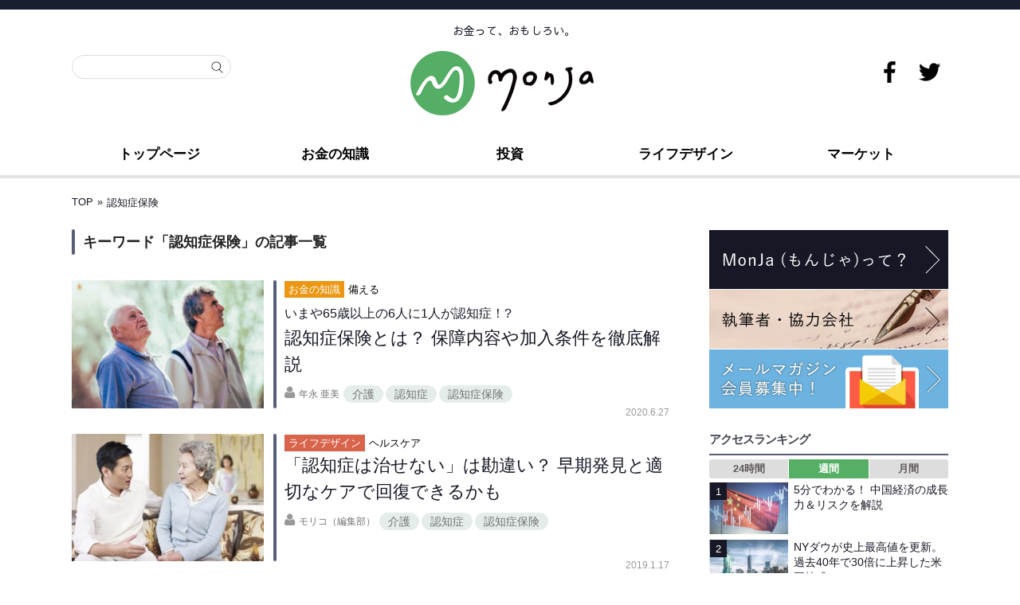

--- FILE ---
content_type: text/html; charset=UTF-8
request_url: https://mon-ja.net/tag/%E8%AA%8D%E7%9F%A5%E7%97%87%E4%BF%9D%E9%99%BA/
body_size: 67463
content:
<!DOCTYPE html>
<!--[if lt IE 7 ]>	<html dir="ltr" lang="ja" prefix="og: https://ogp.me/ns#" class="no-js ie6"> <![endif]-->
<!--[if IE 7 ]>		<html dir="ltr" lang="ja" prefix="og: https://ogp.me/ns#" class="no-js ie7"> <![endif]-->
<!--[if IE 8 ]>		<html dir="ltr" lang="ja" prefix="og: https://ogp.me/ns#" class="no-js ie8"> <![endif]-->
<!--[if IE 9 ]>		<html dir="ltr" lang="ja" prefix="og: https://ogp.me/ns#" class="no-js ie9"> <![endif]-->
<!--[if (gt IE 9)|!(IE)]><!-->
<html dir="ltr" lang="ja" prefix="og: https://ogp.me/ns#" class="no-js"> <!--<![endif]-->
<head>
<script data-ad-client="ca-pub-3615837407786942" async data-type="lazy" data-src="https://pagead2.googlesyndication.com/pagead/js/adsbygoogle.js"></script>
<style>
#main-navigation .sf-menu ul.sub-menu{display: none}
</style>
<style>
#main-navigation .sf-menu ul.sub-menu{
    display: none;
}.sf-menu a span.menu-decsription{font-size:0.55em !important;font-weight:600;color:#fff}#main-navigation li.tn_cat_color_4.current-menu-item a span.menu-decsription{color:#161825}#top-navigation .sf-menu a span.menu-decsription{opacity:.7}#main-navigation .sf-menu a span.menu-decsription{display:inline;color:#333;opacity:.8}#main-navigation .sf-menu li:hover a span.menu-decsription{color:#161825}.sf-menu .current_page_item a span.menu-decsription,.sf-menu .current_menu_item a span.menu-decsription,.sf-menu .current-menu-item a span.menu-decsription{color:#fff}.sf-menu li li.no_desc a{height:auto !important;text-align:left}.sf-menu li li:last-child,.sf-menu li li li:last-child{border-bottom:0 none !important}.sf-menu a.sf-with-ul{min-width:1px}ul .sf-sub-indicator{top:1em}ul ul .sf-sub-indicator{top:1em !important}a > .sf-sub-indicator{top:1em;background-position:0 -100px}a:focus > .sf-sub-indicator,a:hover > .sf-sub-indicator,a:active > .sf-sub-indicator,li:hover > a > .sf-sub-indicator,li.sfHover > a > .sf-sub-indicator{background-position:-10px -100px}.sf-menu ul .sf-sub-indicator{background-position:-10px 0}#main-navigation .sf-menu ul .sf-sub-indicator{background-position:-10px 0}.sf-menu ul a > .sf-sub-indicator{background-position:0 0}.sf-menu ul a:focus > .sf-sub-indicator,.sf-menu ul a:hover > .sf-sub-indicator,.sf-menu ul a:active > .sf-sub-indicator,.sf-menu ul li:hover > a > .sf-sub-indicator,.sf-menu ul li.sfHover > a > .sf-sub-indicator{background-position:-10px 0}.top-nav .sf-arrows .sf-with-ul:after{content:'';position:absolute;top:50%;right:1em;margin-top:-2px;height:0;width:0;border:5px solid transparent;border-top-color:#dFeEFF;border-top-color:rgba(255,255,255,.5)}.top-nav .sf-arrows li.have_desc .sf-with-ul:after{margin-top:-8px}.top-nav .sf-arrows > li > .sf-with-ul:focus:after,.top-nav .sf-arrows > li:hover > .sf-with-ul:after,.top-nav .sf-arrows > .sfHover > .sf-with-ul:after{border-top-color:white}.top-nav .sf-arrows ul .sf-with-ul:after{margin-top:-5px;margin-right:-3px;border-color:transparent;border-left-color:#dFeEFF;border-left-color:rgba(255,255,255,.5)}.top-nav .sf-arrows ul li > .sf-with-ul:focus:after,.top-nav .sf-arrows ul li:hover > .sf-with-ul:after,.top-nav .sf-arrows ul .sfHover > .sf-with-ul:after{border-left-color:white}.main-nav .sf-arrows li.have_desc .sf-with-ul:after{margin-top:-8px}.main-nav .sf-arrows > li > .sf-with-ul:focus:after,.main-nav .sf-arrows > li:hover > .sf-with-ul:after,.main-nav .sf-arrows > .sfHover > .sf-with-ul:after{border-top-color:white}.main-nav .sf-arrows ul .sf-with-ul:after{margin-top:-5px;margin-right:-3px;border-color:transparent;border-left-color:#dFeEFF;border-left-color:rgba(255,255,255,.5)}.main-nav .sf-arrows ul li > .sf-with-ul:focus:after,.main-nav .sf-arrows ul li:hover > .sf-with-ul:after,.main-nav .sf-arrows ul .sfHover > .sf-with-ul:after{border-left-color:white}
</style>
<script>
$(function() {
    $('.sub-menu').hide();
    $(window).on('load', function() {
        $('.sub-menu').fadeIn(2000);
    });
});
</script>
<meta charset="UTF-8" />
<meta name="viewport" content="width=device-width,initial-scale=1.0,minimum-scale=1.0">
<meta name="HandheldFriendly" content="true">
<link rel="pingback" href="https://mon-ja.net/xmlrpc.php" />
<title>認知症保険 - MonJa〈もんじゃ〉お金と暮らしの情報サイト</title>


		<!-- All in One SEO 4.8.1.1 - aioseo.com -->
	<meta name="robots" content="max-snippet:-1, max-image-preview:large, max-video-preview:-1" />
	<link rel="canonical" href="https://mon-ja.net/tag/%e8%aa%8d%e7%9f%a5%e7%97%87%e4%bf%9d%e9%99%ba/" />
	<meta name="generator" content="All in One SEO (AIOSEO) 4.8.1.1" />

		<!-- Google tag (gtag.js) -->
<script async src="https://www.googletagmanager.com/gtag/js?id=G-TBQ3YEPR1Y"></script>
<script>
  window.dataLayer = window.dataLayer || [];
  function gtag(){dataLayer.push(arguments);}
  gtag('js', new Date());

  gtag('config', 'G-TBQ3YEPR1Y');
</script>
		<!-- All in One SEO -->

<link rel='dns-prefetch' href='//stats.wp.com' />
<link rel='dns-prefetch' href='//fonts.googleapis.com' />
<link rel="alternate" type="application/rss+xml" title="MonJa〈もんじゃ〉お金と暮らしの情報サイト &raquo; フィード" href="https://mon-ja.net/feed/" />
<link rel="alternate" type="application/rss+xml" title="MonJa〈もんじゃ〉お金と暮らしの情報サイト &raquo; コメントフィード" href="https://mon-ja.net/comments/feed/" />
<link rel="alternate" type="application/rss+xml" title="MonJa〈もんじゃ〉お金と暮らしの情報サイト &raquo; 認知症保険 タグのフィード" href="https://mon-ja.net/tag/%e8%aa%8d%e7%9f%a5%e7%97%87%e4%bf%9d%e9%99%ba/feed/" />
<script type="text/javascript">
/* <![CDATA[ */
window._wpemojiSettings = {"baseUrl":"https:\/\/s.w.org\/images\/core\/emoji\/14.0.0\/72x72\/","ext":".png","svgUrl":"https:\/\/s.w.org\/images\/core\/emoji\/14.0.0\/svg\/","svgExt":".svg","source":{"concatemoji":"https:\/\/mon-ja.net\/wp-includes\/js\/wp-emoji-release.min.js?ver=6.4.7"}};
/*! This file is auto-generated */
!function(i,n){var o,s,e;function c(e){try{var t={supportTests:e,timestamp:(new Date).valueOf()};sessionStorage.setItem(o,JSON.stringify(t))}catch(e){}}function p(e,t,n){e.clearRect(0,0,e.canvas.width,e.canvas.height),e.fillText(t,0,0);var t=new Uint32Array(e.getImageData(0,0,e.canvas.width,e.canvas.height).data),r=(e.clearRect(0,0,e.canvas.width,e.canvas.height),e.fillText(n,0,0),new Uint32Array(e.getImageData(0,0,e.canvas.width,e.canvas.height).data));return t.every(function(e,t){return e===r[t]})}function u(e,t,n){switch(t){case"flag":return n(e,"\ud83c\udff3\ufe0f\u200d\u26a7\ufe0f","\ud83c\udff3\ufe0f\u200b\u26a7\ufe0f")?!1:!n(e,"\ud83c\uddfa\ud83c\uddf3","\ud83c\uddfa\u200b\ud83c\uddf3")&&!n(e,"\ud83c\udff4\udb40\udc67\udb40\udc62\udb40\udc65\udb40\udc6e\udb40\udc67\udb40\udc7f","\ud83c\udff4\u200b\udb40\udc67\u200b\udb40\udc62\u200b\udb40\udc65\u200b\udb40\udc6e\u200b\udb40\udc67\u200b\udb40\udc7f");case"emoji":return!n(e,"\ud83e\udef1\ud83c\udffb\u200d\ud83e\udef2\ud83c\udfff","\ud83e\udef1\ud83c\udffb\u200b\ud83e\udef2\ud83c\udfff")}return!1}function f(e,t,n){var r="undefined"!=typeof WorkerGlobalScope&&self instanceof WorkerGlobalScope?new OffscreenCanvas(300,150):i.createElement("canvas"),a=r.getContext("2d",{willReadFrequently:!0}),o=(a.textBaseline="top",a.font="600 32px Arial",{});return e.forEach(function(e){o[e]=t(a,e,n)}),o}function t(e){var t=i.createElement("script");t.src=e,t.defer=!0,i.head.appendChild(t)}"undefined"!=typeof Promise&&(o="wpEmojiSettingsSupports",s=["flag","emoji"],n.supports={everything:!0,everythingExceptFlag:!0},e=new Promise(function(e){i.addEventListener("DOMContentLoaded",e,{once:!0})}),new Promise(function(t){var n=function(){try{var e=JSON.parse(sessionStorage.getItem(o));if("object"==typeof e&&"number"==typeof e.timestamp&&(new Date).valueOf()<e.timestamp+604800&&"object"==typeof e.supportTests)return e.supportTests}catch(e){}return null}();if(!n){if("undefined"!=typeof Worker&&"undefined"!=typeof OffscreenCanvas&&"undefined"!=typeof URL&&URL.createObjectURL&&"undefined"!=typeof Blob)try{var e="postMessage("+f.toString()+"("+[JSON.stringify(s),u.toString(),p.toString()].join(",")+"));",r=new Blob([e],{type:"text/javascript"}),a=new Worker(URL.createObjectURL(r),{name:"wpTestEmojiSupports"});return void(a.onmessage=function(e){c(n=e.data),a.terminate(),t(n)})}catch(e){}c(n=f(s,u,p))}t(n)}).then(function(e){for(var t in e)n.supports[t]=e[t],n.supports.everything=n.supports.everything&&n.supports[t],"flag"!==t&&(n.supports.everythingExceptFlag=n.supports.everythingExceptFlag&&n.supports[t]);n.supports.everythingExceptFlag=n.supports.everythingExceptFlag&&!n.supports.flag,n.DOMReady=!1,n.readyCallback=function(){n.DOMReady=!0}}).then(function(){return e}).then(function(){var e;n.supports.everything||(n.readyCallback(),(e=n.source||{}).concatemoji?t(e.concatemoji):e.wpemoji&&e.twemoji&&(t(e.twemoji),t(e.wpemoji)))}))}((window,document),window._wpemojiSettings);
/* ]]> */
</script>
<!-- mon-ja.net is managing ads with Advanced Ads --><script id="advads-ready">
			window.advanced_ads_ready=function(e,a){a=a||"complete";var d=function(e){return"interactive"===a?"loading"!==e:"complete"===e};d(document.readyState)?e():document.addEventListener("readystatechange",(function(a){d(a.target.readyState)&&e()}),{once:"interactive"===a})},window.advanced_ads_ready_queue=window.advanced_ads_ready_queue||[];		</script>
		<style id='wp-emoji-styles-inline-css' type='text/css'>

	img.wp-smiley, img.emoji {
		display: inline !important;
		border: none !important;
		box-shadow: none !important;
		height: 1em !important;
		width: 1em !important;
		margin: 0 0.07em !important;
		vertical-align: -0.1em !important;
		background: none !important;
		padding: 0 !important;
	}
</style>
<link rel='stylesheet' id='contact-form-7-css' href='https://mon-ja.net/wp-content/plugins/contact-form-7/includes/css/styles.css?ver=5.8.6' type='text/css' media='all' />
<link rel='stylesheet' id='ppress-frontend-css' href='https://mon-ja.net/wp-content/plugins/wp-user-avatar/assets/css/frontend.min.css?ver=4.14.2' type='text/css' media='all' />
<link rel='stylesheet' id='ppress-flatpickr-css' href='https://mon-ja.net/wp-content/plugins/wp-user-avatar/assets/flatpickr/flatpickr.min.css?ver=4.14.2' type='text/css' media='all' />
<link rel='stylesheet' id='ppress-select2-css' href='https://mon-ja.net/wp-content/plugins/wp-user-avatar/assets/select2/select2.min.css?ver=6.4.7' type='text/css' media='all' />
<link rel='stylesheet' id='default_gwf-css' href='//fonts.googleapis.com/css?family=Open+Sans%3A400%2C400italic%2C600%2C600italic%2C700%2C700italic%2C300%2C300italic&#038;ver=6.4.7' type='text/css' media='all' />
<link rel='stylesheet' id='parent-style-css' href='https://mon-ja.net/wp-content/themes/mesocolumn/style.min.css?202012&#038;ver=6.4.7' type='text/css' media='all' />
<link rel='stylesheet' id='style-responsive-css' href='https://mon-ja.net/wp-content/themes/mesocolumn/responsive.min.css?202012&#038;ver=6.4.7' type='text/css' media='all' />
<link rel='stylesheet' id='superfish-css' href='https://mon-ja.net/wp-content/themes/mesocolumn/superfish.css?ver=6.4.7' type='text/css' media='all' />
<link rel='stylesheet' id='font-awesome-cdn-css' href='https://mon-ja.net/wp-content/themes/mesocolumn/lib/scripts/font-awesome/css/font-awesome.css?ver=6.4.7' type='text/css' media='all' />
<link rel='stylesheet' id='wp-featherlight-css' href='https://mon-ja.net/wp-content/plugins/wp-featherlight/css/wp-featherlight.min.css?ver=1.3.4' type='text/css' media='all' />
<link rel='stylesheet' id='jetpack_css-css' href='https://mon-ja.net/wp-content/plugins/jetpack/css/jetpack.css?ver=12.6.2' type='text/css' media='all' />
<link rel="https://api.w.org/" href="https://mon-ja.net/wp-json/" /><link rel="alternate" type="application/json" href="https://mon-ja.net/wp-json/wp/v2/tags/127" /><link rel="EditURI" type="application/rsd+xml" title="RSD" href="https://mon-ja.net/xmlrpc.php?rsd" />
<meta name="generator" content="WordPress 6.4.7" />


<!-- This site is optimized with the Schema plugin v1.7.9.6 - https://schema.press -->
<script type="application/ld+json">[{"@context":"http:\/\/schema.org\/","@type":"WPHeader","url":"","headline":"タグ: 認知症保険","description":""},{"@context":"http:\/\/schema.org\/","@type":"WPFooter","url":"","headline":"タグ: 認知症保険","description":""}]</script>



<!-- This site is optimized with the Schema plugin v1.7.9.6 - https://schema.press -->
<script type="application/ld+json">{"@context":"https:\/\/schema.org\/","@type":"CollectionPage","headline":"認知症保険 Tag","description":"","url":"https:\/\/mon-ja.net\/tag\/%e4%bb%8b%e8%ad%b7\/","sameAs":[],"hasPart":[{"@context":"https:\/\/schema.org\/","@type":"BlogPosting","mainEntityOfPage":{"@type":"WebPage","@id":"https:\/\/mon-ja.net\/200627-01_dementia-nursing-insurance\/"},"url":"https:\/\/mon-ja.net\/200627-01_dementia-nursing-insurance\/","headline":"認知症保険とは？ 保障内容や加入条件を徹底解説","datePublished":"2020-06-27T07:00:00+09:00","dateModified":"2020-06-26T14:41:45+09:00","publisher":{"@type":"Organization","@id":"https:\/\/mon-ja.net\/#organization","name":"株式会社エディト","logo":{"@type":"ImageObject","url":"https:\/\/mon-ja.net\/assets\/img\/2019\/11\/monja-logo2019.png","width":600,"height":60}},"image":{"@type":"ImageObject","url":"https:\/\/mon-ja.net\/assets\/img\/2020\/06\/dementia-nursing-insurance.jpg","width":759,"height":506},"articleSection":"お金の知識","keywords":"介護, 認知症, 認知症保険","description":"高齢化の進む日本では、認知症になる人も徐々に増えてきています。認知症は、根治できないタイプのものも","author":{"@type":"Person","name":"年永 亜美","url":"https:\/\/mon-ja.net\/author\/toshinaga\/","description":"エート文語制作 ライター\r\nIT会社プログラマー、不動産会社事務を経て保険代理店へ入社。WEBコンテンツ担当部署で主に生命保険の解説や紹介、健康情報に関するコンテンツの執筆を行った。2019年10月よりライターとして独立、様々な分野の記事を制作している。","image":{"@type":"ImageObject","url":"https:\/\/mon-ja.net\/assets\/img\/2022\/03\/ami-toshinaga.jpg","height":96,"width":96}}},{"@context":"https:\/\/schema.org\/","@type":"BlogPosting","mainEntityOfPage":{"@type":"WebPage","@id":"https:\/\/mon-ja.net\/190117-01_dementia-nursing\/"},"url":"https:\/\/mon-ja.net\/190117-01_dementia-nursing\/","headline":"「認知症は治せない」は勘違い？ 早期発見と適切なケアで回復できるかも","datePublished":"2019-01-17T10:41:17+09:00","dateModified":"2019-10-21T21:28:12+09:00","publisher":{"@type":"Organization","@id":"https:\/\/mon-ja.net\/#organization","name":"株式会社エディト","logo":{"@type":"ImageObject","url":"https:\/\/mon-ja.net\/assets\/img\/2019\/11\/monja-logo2019.png","width":600,"height":60}},"image":{"@type":"ImageObject","url":"https:\/\/mon-ja.net\/assets\/img\/2019\/01\/E0020.jpg","width":720,"height":480},"articleSection":"ヘルスケア","keywords":"介護, 認知症, 認知症保険","description":"「認知症予備軍」には回復のチャンスあり ～60代母と40代息子の会話～ たけし「冷蔵庫に空いてない","author":{"@type":"Person","name":"モリコ（編集部）","url":"https:\/\/mon-ja.net\/author\/moriko\/","description":"「クレヨンしんちゃん」でおなじみの春日部に住む30代。マネー誌、ビジネス誌の広告制作を多く手掛ける。金融商品を開発したり運用したりする人たちの話を直接聞けるのが、この仕事の良いところ。自身の投資歴は浅いが、「これはいい！」と思うものはやっていきたい。夢は、息子と一緒に草サッカーをして妻に応援してもらうこと。","image":{"@type":"ImageObject","url":"https:\/\/mon-ja.net\/assets\/img\/2019\/02\/moriko.png","height":96,"width":96}}}]}</script>

	<style>img#wpstats{display:none}</style>
		            <style id="wpp-loading-animation-styles">@-webkit-keyframes bgslide{from{background-position-x:0}to{background-position-x:-200%}}@keyframes bgslide{from{background-position-x:0}to{background-position-x:-200%}}.wpp-widget-placeholder,.wpp-widget-block-placeholder,.wpp-shortcode-placeholder{margin:0 auto;width:60px;height:3px;background:#dd3737;background:linear-gradient(90deg,#dd3737 0%,#571313 10%,#dd3737 100%);background-size:200% auto;border-radius:3px;-webkit-animation:bgslide 1s infinite linear;animation:bgslide 1s infinite linear}</style>
            <style type="text/css" media="all">
#main-navigation li.tn_cat_color_4 a { #000000;}#main-navigation ul.sf-menu li.tn_cat_color_4:hover {}#main-navigation li.tn_cat_color_4.current-menu-item a {}#main-navigation li.tn_cat_color_4.current-menu-item a span.menu-decsription {}ul.sub_tn_cat_color_4 li a {color: #000000;}#main-navigation .sf-menu li a:hover {}aside.home-feat-cat h4.homefeattitle.feat_tn_cat_color_4 {border-bottom: 5px solid #000000;}#custom .archive_tn_cat_color_4 h1.post-title a,#custom .archive_tn_cat_color_4 h2.post-title a {color: #000000 !important;}aside.home-feat-cat.post_tn_cat_color_4 .widget a, aside.home-feat-cat.post_tn_cat_color_4 article a {color: #000000;}#custom #post-entry.archive_tn_cat_color_4 article .post-meta a:hover {color: #000000 !important;}#main-navigation .sf-menu li.tn_cat_color_4 ul  {background-image: none;}#main-navigation .sf-menu li.tn_cat_color_4 ul li a:hover  {background-image: none;}</style>
<style type="text/css" media="all">
</style>
<link rel="icon" href="https://mon-ja.net/assets/img/2019/11/cropped-monja-favicon-2.png" type="images/x-icon" /><style type="text/css" id="custom-background-css">
body.custom-background { background-color: #ffffff; }
</style>
	

<!-- This site is optimized with the Schema plugin v1.7.9.6 - https://schema.press -->
<script type="application/ld+json">{
    "@context": "http://schema.org",
    "@type": "BreadcrumbList",
    "itemListElement": [
        {
            "@type": "ListItem",
            "position": 1,
            "item": {
                "@id": "https://mon-ja.net",
                "name": "Home"
            }
        },
        {
            "@type": "ListItem",
            "position": 2,
            "item": {
                "@id": "https://mon-ja.net/tag/%e8%aa%8d%e7%9f%a5%e7%97%87%e4%bf%9d%e9%99%ba/",
                "name": "\u8a8d\u77e5\u75c7\u4fdd\u967a"
            }
        }
    ]
}</script>

<link rel="icon" href="https://mon-ja.net/assets/img/2019/11/cropped-monja-favicon-2-32x32.png" sizes="32x32" />
<link rel="icon" href="https://mon-ja.net/assets/img/2019/11/cropped-monja-favicon-2-192x192.png" sizes="192x192" />
<link rel="apple-touch-icon" href="https://mon-ja.net/assets/img/2019/11/cropped-monja-favicon-2-180x180.png" />
<meta name="msapplication-TileImage" content="https://mon-ja.net/assets/img/2019/11/cropped-monja-favicon-2-270x270.png" />
<style type="text/css" media="all">




#post-entry div.post-thumb.size-thumbnail {float:left;width:300px;}
#post-entry article .post-right {margin:0 0 0 320px;}
#post-entry aside.home-feat-cat .apost .feat-right {margin: 0;}
#post-entry aside.home-feat-cat .apost .feat-thumb {width: 100%;}
#post-entry aside.home-feat-cat .apost .entry-content {font-size:1.25em;}
#post-entry aside.home-feat-cat .apost .feat-title {font-size:1.65em;margin:12px 0 8px !important;}
#custom #post-entry aside.home-feat-cat .apost {padding:0 0 2em !important;margin:0 0 2em !important;}
@media only screen and (min-width:300px) and (max-width:770px){
#post-entry aside.home-feat-cat .apost .feat-thumb {height:auto;max-height:1000px;} }
</style>
<!--Global site tag(gtag.js)-Google Analytics--><script async src="https://www.googletagmanager.com/gtag/js?id=UA-129955170-1"></script><script>window.dataLayer=window.dataLayer||[];function gtag(){dataLayer.push(arguments);}
gtag('js',new Date());gtag('config','UA-129955170-1');</script>

</head>

<body ontouchstart="" class="archive tag tag-127 custom-background wp-featherlight-captions chrome aa-prefix-advads-" id="custom">
<script>
    document.getElementsByTagName('body')[0].className = 'page';
</script>
<script type="text/javascript" src="//mediaweaver.jp/oo/rin.js"></script>
<div id="headertop" class="clear"></div>
<div class="bk-top"><div id="bodywrap-top" class="innerwrap"><nav class="top-nav iegradient effect-1" id="top-navigation">
<div class="innerwrap">
<div id="mobile-nav"><div class="mobile-open"><a class="mobile-open-click" href="#"><span class="fa-menu"><img alt="menu" width="50" height="50" src="/wp-content/themes/mesocolumn/images/sp-menu.svg"></span></a></div><ul id="mobile-menu-wrap"><li><a href='https://mon-ja.net/' target=''>トップページ</a>
<li><a href='https://mon-ja.net/category/money/' target=''>お金の知識</a>

	<li class='fll-menu'><a href='https://mon-ja.net/category/money/otoku/'>&nbsp;&nbsp;<i class='fa fa-minus'></i>お得</a>
	<li class='fll-menu'><a href='https://mon-ja.net/category/money/prepare/'>&nbsp;&nbsp;<i class='fa fa-minus'></i>備える</a>
	<li class='fll-menu'><a href='https://mon-ja.net/category/money/store/'>&nbsp;&nbsp;<i class='fa fa-minus'></i>貯める</a>
	<li class='fll-menu'><a href='https://mon-ja.net/category/money/lifeplan/'>&nbsp;&nbsp;<i class='fa fa-minus'></i>ライフプラン</a>
	<li class='fll-menu'><a href='https://mon-ja.net/category/money/study/'>&nbsp;&nbsp;<i class='fa fa-minus'></i>お勉強</a>


<li><a href='https://mon-ja.net/category/investment/' target=''>投資</a>

	<li class='fll-menu'><a href='https://mon-ja.net/category/investment/stock/'>&nbsp;&nbsp;<i class='fa fa-minus'></i>株</a>
	<li class='fll-menu'><a href='https://mon-ja.net/category/investment/mutualfund/'>&nbsp;&nbsp;<i class='fa fa-minus'></i>投資信託</a>
	<li class='fll-menu'><a href='https://mon-ja.net/category/investment/insurance/'>&nbsp;&nbsp;<i class='fa fa-minus'></i>保険</a>
	<li class='fll-menu'><a href='https://mon-ja.net/category/investment/pension/'>&nbsp;&nbsp;<i class='fa fa-minus'></i>年金</a>
	<li class='fll-menu'><a href='https://mon-ja.net/category/investment/accumulate/'>&nbsp;&nbsp;<i class='fa fa-minus'></i>積立</a>
	<li class='fll-menu'><a href='https://mon-ja.net/category/investment/realestate/'>&nbsp;&nbsp;<i class='fa fa-minus'></i>不動産</a>
	<li class='fll-menu'><a href='https://mon-ja.net/category/investment/fx/'>&nbsp;&nbsp;<i class='fa fa-minus'></i>FX</a>
	<li class='fll-menu'><a href='https://mon-ja.net/category/investment/cryptocurrency/'>&nbsp;&nbsp;<i class='fa fa-minus'></i>仮想通貨</a>
	<li class='fll-menu'><a href='https://mon-ja.net/category/investment/gold/'>&nbsp;&nbsp;<i class='fa fa-minus'></i>金</a>


<li><a href='https://mon-ja.net/category/life-design/' target=''>ライフデザイン</a>

	<li class='fll-menu'><a href='https://mon-ja.net/category/life-design/culture/'>&nbsp;&nbsp;<i class='fa fa-minus'></i>カルチャー</a>
	<li class='fll-menu'><a href='https://mon-ja.net/category/life-design/human/'>&nbsp;&nbsp;<i class='fa fa-minus'></i>人</a>
	<li class='fll-menu'><a href='https://mon-ja.net/category/life-design/work/'>&nbsp;&nbsp;<i class='fa fa-minus'></i>働き方</a>
	<li class='fll-menu'><a href='https://mon-ja.net/category/life-design/living/'>&nbsp;&nbsp;<i class='fa fa-minus'></i>暮らし</a>
	<li class='fll-menu'><a href='https://mon-ja.net/category/life-design/healthcare/'>&nbsp;&nbsp;<i class='fa fa-minus'></i>ヘルスケア</a>
	<li class='fll-menu'><a href='https://mon-ja.net/category/life-design/leisure/'>&nbsp;&nbsp;<i class='fa fa-minus'></i>グルメ・旅行</a>


<li><a href='https://mon-ja.net/category/market/' target=''>マーケット</a>

	<li class='fll-menu'><a href='https://mon-ja.net/category/market/domestic/'>&nbsp;&nbsp;<i class='fa fa-minus'></i>国内経済</a>
	<li class='fll-menu'><a href='https://mon-ja.net/category/market/global/'>&nbsp;&nbsp;<i class='fa fa-minus'></i>グローバル経済</a>
	<li class='fll-menu'><a href='https://mon-ja.net/category/market/currency/'>&nbsp;&nbsp;<i class='fa fa-minus'></i>為替</a>


<li><a href='https://mon-ja.net/about/' target=''>MonJaって？</a>
<li><a href='https://www.facebook.com/MonJaIFL/' target='_blank'>Facebook</a>
<li><a href='https://twitter.com/monja_IFL' target='_blank'>Twitter</a>
</ul></div></div>
</nav>
<!-- HEADER START -->
<header class="iegradient yes_head" id="header">
<div class="header-inner">
<span class="header-seo-span">
<p id="site-description">お金って、おもしろい。</p>
</span>
<div class="innerwrap">
<div id="siteinfo">

<a href="https://mon-ja.net" title="MonJa〈もんじゃ〉お金と暮らしの情報サイト"><img src="https://mon-ja.net/assets/img/2019/11/monja-logo.png" alt="MonJa〈もんじゃ〉お金と暮らしの情報サイト" width="230" height="81" /></a>

</div>
<!-- SITEINFO END -->
<!--sns-->
<div id="search">
<form method="get" class="searchform" action="https://mon-ja.net/"><label><span class="screen-reader-text"></span><input type="search" class="searchfield" placeholder="" value="" name="s" title="検索: " /></label> <input type="submit" class="searchsubmit" value="" /></form></div>
<div id="monja-sns">
<ul>
<li><a href="https://www.facebook.com/MonJaIFL/" target="_blank"><img src="/wp-content/themes/mesocolumn/images/icon-f.png" alt="MonJa - お金と暮らしの総合情報サイト" width="27" height="27" /></a></li>
<li><a href="https://twitter.com/monja_IFL" target="_blank"><img src="/wp-content/themes/mesocolumn/images/icon-t.png" alt="MonJa - お金と暮らしの総合情報サイト" width="27" height="27" /></a></li>
</ul>
</div>
<!--sns-->	
</div>
</div>
</header>
<!-- HEADER END -->
</div></div>
<div class="bk-menu"><div id="bodywrap-top" class="innerwrap"><!-- NAVIGATION START -->
<nav class="main-nav iegradient cat-486" id="main-navigation">
<ul id="menu-main" class="sf-menu"><li id='menu-item-9413'  class="menu-item menu-item-type-post_type menu-item-object-page menu-item-home no_desc  tn_cat_color_5"><a  href="https://mon-ja.net/">トップページ</a></li>
<li id='menu-item-9982'  class="menu-item menu-item-type-taxonomy menu-item-object-category menu-item-has-children no_desc"><a  href="https://mon-ja.net/category/money/">お金の知識</a>
<ul class="sub-menu">
<li id='menu-item-9448'  class="menu-item menu-item-type-taxonomy menu-item-object-category no_desc"><a  href="https://mon-ja.net/category/money/otoku/">お得</a></li>
<li id='menu-item-9450'  class="menu-item menu-item-type-taxonomy menu-item-object-category no_desc"><a  href="https://mon-ja.net/category/money/prepare/">備える</a></li>
<li id='menu-item-9451'  class="menu-item menu-item-type-taxonomy menu-item-object-category no_desc"><a  href="https://mon-ja.net/category/money/store/">貯める</a></li>
<li id='menu-item-10931'  class="menu-item menu-item-type-taxonomy menu-item-object-category no_desc"><a  href="https://mon-ja.net/category/money/lifeplan/">ライフプラン</a></li>
<li id='menu-item-9452'  class="menu-item menu-item-type-taxonomy menu-item-object-category no_desc"><a  href="https://mon-ja.net/category/money/study/">お勉強</a></li>
</ul>
</li>
<li id='menu-item-9411'  class="menu-item menu-item-type-taxonomy menu-item-object-category menu-item-has-children no_desc"><a  href="https://mon-ja.net/category/investment/">投資</a>
<ul class="sub-menu">
<li id='menu-item-9454'  class="menu-item menu-item-type-taxonomy menu-item-object-category no_desc"><a  href="https://mon-ja.net/category/investment/stock/">株</a></li>
<li id='menu-item-9453'  class="menu-item menu-item-type-taxonomy menu-item-object-category no_desc"><a  href="https://mon-ja.net/category/investment/mutualfund/">投資信託</a></li>
<li id='menu-item-9455'  class="menu-item menu-item-type-taxonomy menu-item-object-category no_desc"><a  href="https://mon-ja.net/category/investment/insurance/">保険</a></li>
<li id='menu-item-9457'  class="menu-item menu-item-type-taxonomy menu-item-object-category no_desc"><a  href="https://mon-ja.net/category/investment/pension/">年金</a></li>
<li id='menu-item-9459'  class="menu-item menu-item-type-taxonomy menu-item-object-category no_desc"><a  href="https://mon-ja.net/category/investment/accumulate/">積立</a></li>
<li id='menu-item-10928'  class="menu-item menu-item-type-taxonomy menu-item-object-category no_desc"><a  href="https://mon-ja.net/category/investment/realestate/">不動産</a></li>
<li id='menu-item-9456'  class="menu-item menu-item-type-taxonomy menu-item-object-category no_desc"><a  href="https://mon-ja.net/category/investment/fx/">FX</a></li>
<li id='menu-item-40711'  class="menu-item menu-item-type-taxonomy menu-item-object-category no_desc"><a  href="https://mon-ja.net/category/investment/cryptocurrency/">仮想通貨</a></li>
<li id='menu-item-10929'  class="menu-item menu-item-type-taxonomy menu-item-object-category no_desc"><a  href="https://mon-ja.net/category/investment/gold/">金</a></li>
</ul>
</li>
<li id='menu-item-9587'  class="menu-item menu-item-type-taxonomy menu-item-object-category menu-item-has-children no_desc"><a  href="https://mon-ja.net/category/life-design/">ライフデザイン</a>
<ul class="sub-menu">
<li id='menu-item-9460'  class="menu-item menu-item-type-taxonomy menu-item-object-category no_desc"><a  href="https://mon-ja.net/category/life-design/culture/">カルチャー</a></li>
<li id='menu-item-9463'  class="menu-item menu-item-type-taxonomy menu-item-object-category no_desc"><a  href="https://mon-ja.net/category/life-design/human/">人</a></li>
<li id='menu-item-10930'  class="menu-item menu-item-type-taxonomy menu-item-object-category no_desc"><a  href="https://mon-ja.net/category/life-design/work/">働き方</a></li>
<li id='menu-item-9461'  class="menu-item menu-item-type-taxonomy menu-item-object-category no_desc"><a  href="https://mon-ja.net/category/life-design/living/">暮らし</a></li>
<li id='menu-item-9462'  class="menu-item menu-item-type-taxonomy menu-item-object-category no_desc"><a  href="https://mon-ja.net/category/life-design/healthcare/">ヘルスケア</a></li>
<li id='menu-item-9464'  class="menu-item menu-item-type-taxonomy menu-item-object-category no_desc"><a  href="https://mon-ja.net/category/life-design/leisure/">グルメ・旅行</a></li>
</ul>
</li>
<li id='menu-item-371'  class="menu-item menu-item-type-taxonomy menu-item-object-category menu-item-has-children no_desc  tn_cat_color_4"><a  href="https://mon-ja.net/category/market/">マーケット</a>
<ul class="sub-menu">
<li id='menu-item-9466'  class="menu-item menu-item-type-taxonomy menu-item-object-category no_desc"><a  href="https://mon-ja.net/category/market/domestic/">国内経済</a></li>
<li id='menu-item-9465'  class="menu-item menu-item-type-taxonomy menu-item-object-category no_desc"><a  href="https://mon-ja.net/category/market/global/">グローバル経済</a></li>
<li id='menu-item-9467'  class="menu-item menu-item-type-taxonomy menu-item-object-category no_desc"><a  href="https://mon-ja.net/category/market/currency/">為替</a></li>
</ul>
</li>
</ul></nav>
<!-- NAVIGATION END -->
<div id="breadcrumbs"><div class="innerwrap"><span><a href="https://mon-ja.net"><span>TOP</span></a></span> &raquo;  <span><a href="https://mon-ja.net/tag/%e8%aa%8d%e7%9f%a5%e7%97%87%e4%bf%9d%e9%99%ba/"><span>認知症保険</span></a></span></div></div></div></div>
<div class="product-with-desc secbody">

<div id="wrapper">

<div id="wrapper-main">

<div id="bodywrap" class="innerwrap">

<div id="bodycontent">

<div id="container">
<div class="container-wrap monja-archivehead">


<!--breadcrumbs -->
<div class="breadcrumbs" typeof="BreadcrumbList">
  <!-- Breadcrumb NavXT 7.2.0 -->
<span property="itemListElement" typeof="ListItem"><a property="item" typeof="WebPage" title="Go to MonJa〈もんじゃ〉お金と暮らしの情報サイト." href="https://mon-ja.net" class="home" ><span property="name">TOP</span></a><meta property="position" content="1"></span><span class="plr5">&raquo;</span><span class="archive taxonomy post_tag current-item">認知症保険</span></div>
<!-- CONTENT START -->
<div class="content">
<div class="content-inner" id="monja-archive">


<!-- POST ENTRY START -->

<div id="post-entry" class="archive_cat_">
<div class="post-entry-inner">
<div class="cat-title">

<h2 class="intag effect-1 header-title">キーワード「認知症保険」の記事一覧</h2>





</div>


<div id="post-navigator">
</div>


<!-- POST START -->
<article class="alt-post feat-thumbnail post-style-magazine post-33320 post type-post status-publish format-standard has-post-thumbnail hentry category-money category-prepare tag-83 tag-85 tag-127 has_thumb" id="post-33320">

 
<div class='post-thumb in-archive'><a href="https://mon-ja.net/200627-01_dementia-nursing-insurance/" ><img width="300" height="200" src="https://mon-ja.net/assets/img/2020/06/dementia-nursing-insurance-300x200.jpg" class="attachment-mod-pc size-mod-pc wp-post-image" alt="" decoding="async" fetchpriority="high" srcset="https://mon-ja.net/assets/img/2020/06/dementia-nursing-insurance-300x200.jpg 300w, https://mon-ja.net/assets/img/2020/06/dementia-nursing-insurance-510x340.jpg 510w, https://mon-ja.net/assets/img/2020/06/dementia-nursing-insurance-720x480.jpg 720w, https://mon-ja.net/assets/img/2020/06/dementia-nursing-insurance-480x320.jpg 480w, https://mon-ja.net/assets/img/2020/06/dementia-nursing-insurance-150x100.jpg 150w, https://mon-ja.net/assets/img/2020/06/dementia-nursing-insurance.jpg 759w" sizes="(max-width: 300px) 100vw, 300px" /></a></div>
<div class="post-right">
<!-- category -->

<div class="category-top cat-486"><ul>
<li><a href="https://mon-ja.net/category/money/">お金の知識</a></li><li><a href="https://mon-ja.net/category/money/prepare/">備える</a></li></ul></div>
<!-- category -->
<h2 class="post-title entry-title"><a href="https://mon-ja.net/200627-01_dementia-nursing-insurance/" rel="bookmark" title="認知症保険とは？ 保障内容や加入条件を徹底解説"><span>いまや65歳以上の6人に1人が認知症！?</span>認知症保険とは？ 保障内容や加入条件を徹底解説</a></h2>
<div class="post-meta-top2 the-icons pmeta-alt">


<span class="post-author vcard"><i class="fa fa-user"></i><a class="url fn" href="https://mon-ja.net/author/toshinaga/" title="年永 亜美 の投稿" rel="author">年永 亜美</a></span>


<span class="monja-tags"> 	
<ul><li><a href="https://mon-ja.net/tag/%e4%bb%8b%e8%ad%b7/" rel="tag">介護</a></li><li><a href="https://mon-ja.net/tag/%e8%aa%8d%e7%9f%a5%e7%97%87/" rel="tag">認知症</a></li><li><a href="https://mon-ja.net/tag/%e8%aa%8d%e7%9f%a5%e7%97%87%e4%bf%9d%e9%99%ba/" rel="tag">認知症保険</a></li></ul></span>


<span class="entry-date post-date"><abbr class="published" title="2020-06-27T07:00:00+09:00">2020.6.27</abbr></span>

</div></div>
</article>
<!-- POST END -->

<!-- POST START -->
<article class="feat-thumbnail post-style-magazine post-1470 post type-post status-publish format-standard has-post-thumbnail hentry category-healthcare category-life-design tag-83 tag-85 tag-127 has_thumb" id="post-1470">

 
<div class='post-thumb in-archive'><a href="https://mon-ja.net/190117-01_dementia-nursing/" ><img width="300" height="200" src="https://mon-ja.net/assets/img/2019/01/E0020-300x200.jpg" class="attachment-mod-pc size-mod-pc wp-post-image" alt="" decoding="async" srcset="https://mon-ja.net/assets/img/2019/01/E0020-300x200.jpg 300w, https://mon-ja.net/assets/img/2019/01/E0020-510x340.jpg 510w, https://mon-ja.net/assets/img/2019/01/E0020-480x320.jpg 480w, https://mon-ja.net/assets/img/2019/01/E0020.jpg 720w" sizes="(max-width: 300px) 100vw, 300px" /></a></div>
<div class="post-right">
<!-- category -->

<div class="category-top cat-488"><ul>
<li><a href="https://mon-ja.net/category/life-design/">ライフデザイン</a></li><li><a href="https://mon-ja.net/category/life-design/healthcare/">ヘルスケア</a></li></ul></div>
<!-- category -->
<h2 class="post-title entry-title"><a href="https://mon-ja.net/190117-01_dementia-nursing/" rel="bookmark" title="「認知症は治せない」は勘違い？ 早期発見と適切なケアで回復できるかも">「認知症は治せない」は勘違い？ 早期発見と適切なケアで回復できるかも</a></h2>
<div class="post-meta-top2 the-icons pmeta-alt">


<span class="post-author vcard"><i class="fa fa-user"></i><a class="url fn" href="https://mon-ja.net/author/moriko/" title="モリコ（編集部） の投稿" rel="author">モリコ（編集部）</a></span>


<span class="monja-tags"> 	
<ul><li><a href="https://mon-ja.net/tag/%e4%bb%8b%e8%ad%b7/" rel="tag">介護</a></li><li><a href="https://mon-ja.net/tag/%e8%aa%8d%e7%9f%a5%e7%97%87/" rel="tag">認知症</a></li><li><a href="https://mon-ja.net/tag/%e8%aa%8d%e7%9f%a5%e7%97%87%e4%bf%9d%e9%99%ba/" rel="tag">認知症保険</a></li></ul></span>


<span class="entry-date post-date"><abbr class="published" title="2019-01-17T10:41:17+09:00">2019.1.17</abbr></span>

</div></div>
</article>
<!-- POST END -->


<div id="post-navigator">
</div>



</div>
</div>
<!-- POST ENTRY END -->


</div><!-- CONTENT INNER END -->
</div><!-- CONTENT END -->



<div id="right-sidebar" class="sidebar right-sidebar">
<div class="sidebar-inner">
<div class="widget-area the-icons">

<!-- 広告 -->
	
<div class="bnr-about"><a href="https://mon-ja.net/about/"><img alt="MonJa(もんじゃ）って？" loading="lazy" src="https://mon-ja.net/wp-content/themes/mesocolumn/images/bnr-about.jpg" width="300" height="74" /></a></div>
<div class="bnr-about"><a href="https://mon-ja.net/writer/"><img alt="執筆者・協力会社" loading="lazy" src="https://mon-ja.net/wp-content/themes/mesocolumn/images/bnr-writer.jpg" width="300" height="74" /></a></div>
	<div class="bnr-about"><a href="https://mon-ja.net/mail/"><img loading="lazy" src="https://mon-ja.net/wp-content/themes/mesocolumn/images/bnr-mail.jpg" alt="メールマガジン会員募集中！" width="300" height="74" /></a></div>

<aside id="text-2" class="widget widget_text"><h3 class="widget-title">アクセスランキング</h3>			<div class="textwidget"><div id="text-tabs" class="pop-tabs">
<ul class="rankingtab">
<li class="pop-tablist">24時間</li>
<li class="pop-tablist is-active">週間</li>
<li class="pop-tablist">月間</li>
</ul>
</div>
</div>
		</aside><aside id="custom_html-3" class="widget_text widget widget_custom_html"><div class="textwidget custom-html-widget"><div id="wpp-7" class="widget popular-posts"><ul class="wpp-list">
<li><div class="wpp-post-thumb"><a href="https://mon-ja.net/210302-01_emaxis-neo/" target="_self" rel="noopener"><img src="https://mon-ja.net/assets/img/wordpress-popular-posts/54969-featured-300x0.jpg" srcset="https://mon-ja.net/assets/img/wordpress-popular-posts/54969-featured-300x0.jpg, https://mon-ja.net/assets/img/wordpress-popular-posts/54969-featured-300x0@1.5x.jpg 1.5x, https://mon-ja.net/assets/img/wordpress-popular-posts/54969-featured-300x0@2x.jpg 2x, https://mon-ja.net/assets/img/wordpress-popular-posts/54969-featured-300x0@2.5x.jpg 2.5x" width="300" height="0" alt="" class="wpp-thumbnail wpp_featured wpp_cached_thumb" decoding="async" loading="lazy"></a></div><div class="wpp-post-title"> <a href="https://mon-ja.net/210302-01_emaxis-neo/" class="wpp-post-title" target="_self" rel="noopener">eMAXIS Neo全9本を徹底比較してみた</a>  </div></li>
<li><div class="wpp-post-thumb"><a href="https://mon-ja.net/210718-02_trwa-reraycolumn-24/" target="_self" rel="noopener"><img src="https://mon-ja.net/assets/img/wordpress-popular-posts/69315-featured-300x0.jpg" srcset="https://mon-ja.net/assets/img/wordpress-popular-posts/69315-featured-300x0.jpg, https://mon-ja.net/assets/img/wordpress-popular-posts/69315-featured-300x0@1.5x.jpg 1.5x, https://mon-ja.net/assets/img/wordpress-popular-posts/69315-featured-300x0@2x.jpg 2x, https://mon-ja.net/assets/img/wordpress-popular-posts/69315-featured-300x0@2.5x.jpg 2.5x" width="300" height="0" alt="放送作家協会" class="wpp-thumbnail wpp_featured wpp_cached_thumb" decoding="async" loading="lazy"></a></div><div class="wpp-post-title"> <a href="https://mon-ja.net/210718-02_trwa-reraycolumn-24/" class="wpp-post-title" target="_self" rel="noopener">自己破産したけど「放送作家でよかった」</a>  </div></li>
<li><div class="wpp-post-thumb"><a href="https://mon-ja.net/200729-01_silver-price-rapid-rising/" target="_self" rel="noopener"><img src="https://mon-ja.net/assets/img/wordpress-popular-posts/36423-featured-300x0.jpg" srcset="https://mon-ja.net/assets/img/wordpress-popular-posts/36423-featured-300x0.jpg, https://mon-ja.net/assets/img/wordpress-popular-posts/36423-featured-300x0@1.5x.jpg 1.5x, https://mon-ja.net/assets/img/wordpress-popular-posts/36423-featured-300x0@2x.jpg 2x, https://mon-ja.net/assets/img/wordpress-popular-posts/36423-featured-300x0@2.5x.jpg 2.5x" width="300" height="0" alt="" class="wpp-thumbnail wpp_featured wpp_cached_thumb" decoding="async" loading="lazy"></a></div><div class="wpp-post-title"> <a href="https://mon-ja.net/200729-01_silver-price-rapid-rising/" class="wpp-post-title" target="_self" rel="noopener">史上最高値を更新する金価格の裏で爆上げ中の銀価格</a>  </div></li>
<li><div class="wpp-post-thumb"><a href="https://mon-ja.net/211210-01_active-volcanic-activity/" target="_self" rel="noopener"><img src="https://mon-ja.net/assets/img/wordpress-popular-posts/80325-featured-300x0.jpg" srcset="https://mon-ja.net/assets/img/wordpress-popular-posts/80325-featured-300x0.jpg, https://mon-ja.net/assets/img/wordpress-popular-posts/80325-featured-300x0@1.5x.jpg 1.5x, https://mon-ja.net/assets/img/wordpress-popular-posts/80325-featured-300x0@2x.jpg 2x, https://mon-ja.net/assets/img/wordpress-popular-posts/80325-featured-300x0@2.5x.jpg 2.5x" width="300" height="0" alt="" class="wpp-thumbnail wpp_featured wpp_cached_thumb" decoding="async" loading="lazy"></a></div><div class="wpp-post-title"> <a href="https://mon-ja.net/211210-01_active-volcanic-activity/" class="wpp-post-title" target="_self" rel="noopener">活発化する火山活動──その被害と恵みを考える</a>  </div></li>
<li><div class="wpp-post-thumb"><a href="https://mon-ja.net/190712-01_dow-jones-average-nikkei-stock/" target="_self" rel="noopener"><img src="https://mon-ja.net/assets/img/wordpress-popular-posts/7029-featured-300x0.jpg" srcset="https://mon-ja.net/assets/img/wordpress-popular-posts/7029-featured-300x0.jpg, https://mon-ja.net/assets/img/wordpress-popular-posts/7029-featured-300x0@1.5x.jpg 1.5x, https://mon-ja.net/assets/img/wordpress-popular-posts/7029-featured-300x0@2x.jpg 2x, https://mon-ja.net/assets/img/wordpress-popular-posts/7029-featured-300x0@2.5x.jpg 2.5x" width="300" height="0" alt="" class="wpp-thumbnail wpp_featured wpp_cached_thumb" decoding="async" loading="lazy"></a></div><div class="wpp-post-title"> <a href="https://mon-ja.net/190712-01_dow-jones-average-nikkei-stock/" class="wpp-post-title" target="_self" rel="noopener">NYダウが史上最高値を更新。過去40年で30倍に上昇した米国株式</a>  </div></li>

</ul></div></div></aside><aside id="custom_html-4" class="widget_text widget widget_custom_html"><div class="textwidget custom-html-widget"><div id="wpp-5" class="widget popular-posts"><ul class="wpp-list">
<li><div class="wpp-post-thumb"><a href="https://mon-ja.net/220319-01_china-economy-growing-force-and-risk/" target="_self" rel="noopener"><img src="https://mon-ja.net/assets/img/wordpress-popular-posts/86113-featured-300x0.jpg" srcset="https://mon-ja.net/assets/img/wordpress-popular-posts/86113-featured-300x0.jpg, https://mon-ja.net/assets/img/wordpress-popular-posts/86113-featured-300x0@1.5x.jpg 1.5x, https://mon-ja.net/assets/img/wordpress-popular-posts/86113-featured-300x0@2x.jpg 2x, https://mon-ja.net/assets/img/wordpress-popular-posts/86113-featured-300x0@2.5x.jpg 2.5x" width="300" height="0" alt="5分でわかる！ 中国経済の成長力＆リスクを解説" class="wpp-thumbnail wpp_featured wpp_cached_thumb" decoding="async" loading="lazy"></a></div><div class="wpp-post-title"> <a href="https://mon-ja.net/220319-01_china-economy-growing-force-and-risk/" class="wpp-post-title" target="_self" rel="noopener">5分でわかる！ 中国経済の成長力＆リスクを解説</a>  </div></li>
<li><div class="wpp-post-thumb"><a href="https://mon-ja.net/190712-01_dow-jones-average-nikkei-stock/" target="_self" rel="noopener"><img src="https://mon-ja.net/assets/img/wordpress-popular-posts/7029-featured-300x0.jpg" srcset="https://mon-ja.net/assets/img/wordpress-popular-posts/7029-featured-300x0.jpg, https://mon-ja.net/assets/img/wordpress-popular-posts/7029-featured-300x0@1.5x.jpg 1.5x, https://mon-ja.net/assets/img/wordpress-popular-posts/7029-featured-300x0@2x.jpg 2x, https://mon-ja.net/assets/img/wordpress-popular-posts/7029-featured-300x0@2.5x.jpg 2.5x" width="300" height="0" alt="" class="wpp-thumbnail wpp_featured wpp_cached_thumb" decoding="async" loading="lazy"></a></div><div class="wpp-post-title"> <a href="https://mon-ja.net/190712-01_dow-jones-average-nikkei-stock/" class="wpp-post-title" target="_self" rel="noopener">NYダウが史上最高値を更新。過去40年で30倍に上昇した米国株式</a>  </div></li>
<li><div class="wpp-post-thumb"><a href="https://mon-ja.net/181203-08_deposit-rate/" target="_self" rel="noopener"><img src="https://mon-ja.net/assets/img/wordpress-popular-posts/463-featured-300x0.jpg" srcset="https://mon-ja.net/assets/img/wordpress-popular-posts/463-featured-300x0.jpg, https://mon-ja.net/assets/img/wordpress-popular-posts/463-featured-300x0@1.5x.jpg 1.5x, https://mon-ja.net/assets/img/wordpress-popular-posts/463-featured-300x0@2x.jpg 2x" width="300" height="0" alt="" class="wpp-thumbnail wpp_featured wpp_cached_thumb" decoding="async" loading="lazy"></a></div><div class="wpp-post-title"> <a href="https://mon-ja.net/181203-08_deposit-rate/" class="wpp-post-title" target="_self" rel="noopener">今では信じられない、ほぼノーリスクで年率5％増えた時代</a>  </div></li>
<li><div class="wpp-post-thumb"><a href="https://mon-ja.net/210302-01_emaxis-neo/" target="_self" rel="noopener"><img src="https://mon-ja.net/assets/img/wordpress-popular-posts/54969-featured-300x0.jpg" srcset="https://mon-ja.net/assets/img/wordpress-popular-posts/54969-featured-300x0.jpg, https://mon-ja.net/assets/img/wordpress-popular-posts/54969-featured-300x0@1.5x.jpg 1.5x, https://mon-ja.net/assets/img/wordpress-popular-posts/54969-featured-300x0@2x.jpg 2x, https://mon-ja.net/assets/img/wordpress-popular-posts/54969-featured-300x0@2.5x.jpg 2.5x" width="300" height="0" alt="" class="wpp-thumbnail wpp_featured wpp_cached_thumb" decoding="async" loading="lazy"></a></div><div class="wpp-post-title"> <a href="https://mon-ja.net/210302-01_emaxis-neo/" class="wpp-post-title" target="_self" rel="noopener">eMAXIS Neo全9本を徹底比較してみた</a>  </div></li>
<li><div class="wpp-post-thumb"><a href="https://mon-ja.net/200715-01_difference-between-dc-and-ideco/" target="_self" rel="noopener"><img src="https://mon-ja.net/assets/img/wordpress-popular-posts/35077-featured-300x0.jpg" srcset="https://mon-ja.net/assets/img/wordpress-popular-posts/35077-featured-300x0.jpg, https://mon-ja.net/assets/img/wordpress-popular-posts/35077-featured-300x0@1.5x.jpg 1.5x, https://mon-ja.net/assets/img/wordpress-popular-posts/35077-featured-300x0@2x.jpg 2x, https://mon-ja.net/assets/img/wordpress-popular-posts/35077-featured-300x0@2.5x.jpg 2.5x" width="300" height="0" alt="" class="wpp-thumbnail wpp_featured wpp_cached_thumb" decoding="async" loading="lazy"></a></div><div class="wpp-post-title"> <a href="https://mon-ja.net/200715-01_difference-between-dc-and-ideco/" class="wpp-post-title" target="_self" rel="noopener">iDeCoと企業型DCの違いは？ 併用できるの？</a>  </div></li>

</ul></div></div></aside><aside id="custom_html-5" class="widget_text widget widget_custom_html"><div class="textwidget custom-html-widget"><div id="wpp-6" class="widget popular-posts"><ul class="wpp-list">
<li><div class="wpp-post-thumb"><a href="https://mon-ja.net/210718-02_trwa-reraycolumn-24/" target="_self" rel="noopener"><img src="https://mon-ja.net/assets/img/wordpress-popular-posts/69315-featured-300x0.jpg" srcset="https://mon-ja.net/assets/img/wordpress-popular-posts/69315-featured-300x0.jpg, https://mon-ja.net/assets/img/wordpress-popular-posts/69315-featured-300x0@1.5x.jpg 1.5x, https://mon-ja.net/assets/img/wordpress-popular-posts/69315-featured-300x0@2x.jpg 2x, https://mon-ja.net/assets/img/wordpress-popular-posts/69315-featured-300x0@2.5x.jpg 2.5x" width="300" height="0" alt="放送作家協会" class="wpp-thumbnail wpp_featured wpp_cached_thumb" decoding="async" loading="lazy"></a></div><div class="wpp-post-title"> <a href="https://mon-ja.net/210718-02_trwa-reraycolumn-24/" class="wpp-post-title" target="_self" rel="noopener">自己破産したけど「放送作家でよかった」</a>  </div></li>
<li><div class="wpp-post-thumb"><a href="https://mon-ja.net/210302-01_emaxis-neo/" target="_self" rel="noopener"><img src="https://mon-ja.net/assets/img/wordpress-popular-posts/54969-featured-300x0.jpg" srcset="https://mon-ja.net/assets/img/wordpress-popular-posts/54969-featured-300x0.jpg, https://mon-ja.net/assets/img/wordpress-popular-posts/54969-featured-300x0@1.5x.jpg 1.5x, https://mon-ja.net/assets/img/wordpress-popular-posts/54969-featured-300x0@2x.jpg 2x, https://mon-ja.net/assets/img/wordpress-popular-posts/54969-featured-300x0@2.5x.jpg 2.5x" width="300" height="0" alt="" class="wpp-thumbnail wpp_featured wpp_cached_thumb" decoding="async" loading="lazy"></a></div><div class="wpp-post-title"> <a href="https://mon-ja.net/210302-01_emaxis-neo/" class="wpp-post-title" target="_self" rel="noopener">eMAXIS Neo全9本を徹底比較してみた</a>  </div></li>
<li><div class="wpp-post-thumb"><a href="https://mon-ja.net/190712-01_dow-jones-average-nikkei-stock/" target="_self" rel="noopener"><img src="https://mon-ja.net/assets/img/wordpress-popular-posts/7029-featured-300x0.jpg" srcset="https://mon-ja.net/assets/img/wordpress-popular-posts/7029-featured-300x0.jpg, https://mon-ja.net/assets/img/wordpress-popular-posts/7029-featured-300x0@1.5x.jpg 1.5x, https://mon-ja.net/assets/img/wordpress-popular-posts/7029-featured-300x0@2x.jpg 2x, https://mon-ja.net/assets/img/wordpress-popular-posts/7029-featured-300x0@2.5x.jpg 2.5x" width="300" height="0" alt="" class="wpp-thumbnail wpp_featured wpp_cached_thumb" decoding="async" loading="lazy"></a></div><div class="wpp-post-title"> <a href="https://mon-ja.net/190712-01_dow-jones-average-nikkei-stock/" class="wpp-post-title" target="_self" rel="noopener">NYダウが史上最高値を更新。過去40年で30倍に上昇した米国株式</a>  </div></li>
<li><div class="wpp-post-thumb"><a href="https://mon-ja.net/181203-08_deposit-rate/" target="_self" rel="noopener"><img src="https://mon-ja.net/assets/img/wordpress-popular-posts/463-featured-300x0.jpg" srcset="https://mon-ja.net/assets/img/wordpress-popular-posts/463-featured-300x0.jpg, https://mon-ja.net/assets/img/wordpress-popular-posts/463-featured-300x0@1.5x.jpg 1.5x, https://mon-ja.net/assets/img/wordpress-popular-posts/463-featured-300x0@2x.jpg 2x" width="300" height="0" alt="" class="wpp-thumbnail wpp_featured wpp_cached_thumb" decoding="async" loading="lazy"></a></div><div class="wpp-post-title"> <a href="https://mon-ja.net/181203-08_deposit-rate/" class="wpp-post-title" target="_self" rel="noopener">今では信じられない、ほぼノーリスクで年率5％増えた時代</a>  </div></li>
<li><div class="wpp-post-thumb"><a href="https://mon-ja.net/220319-01_china-economy-growing-force-and-risk/" target="_self" rel="noopener"><img src="https://mon-ja.net/assets/img/wordpress-popular-posts/86113-featured-300x0.jpg" srcset="https://mon-ja.net/assets/img/wordpress-popular-posts/86113-featured-300x0.jpg, https://mon-ja.net/assets/img/wordpress-popular-posts/86113-featured-300x0@1.5x.jpg 1.5x, https://mon-ja.net/assets/img/wordpress-popular-posts/86113-featured-300x0@2x.jpg 2x, https://mon-ja.net/assets/img/wordpress-popular-posts/86113-featured-300x0@2.5x.jpg 2.5x" width="300" height="0" alt="5分でわかる！ 中国経済の成長力＆リスクを解説" class="wpp-thumbnail wpp_featured wpp_cached_thumb" decoding="async" loading="lazy"></a></div><div class="wpp-post-title"> <a href="https://mon-ja.net/220319-01_china-economy-growing-force-and-risk/" class="wpp-post-title" target="_self" rel="noopener">5分でわかる！ 中国経済の成長力＆リスクを解説</a>  </div></li>

</ul></div></div></aside>


<aside id="tag_cloud-2" class="widget widget_tag_cloud"><h3 class="widget-title">キーワード</h3><div class="tagcloud"><a href="https://mon-ja.net/tag/%e4%b8%8d%e5%8b%95%e7%94%a3%e6%8a%95%e8%b3%87/" class="tag-cloud-link tag-link-134 tag-link-position-1" style="font-size: 10.075pt;" aria-label="不動産投資 (35個の項目)">不動産投資</a>
<a href="https://mon-ja.net/tag/%e7%94%9f%e5%91%bd%e4%bf%9d%e9%99%ba/" class="tag-cloud-link tag-link-347 tag-link-position-2" style="font-size: 10.6pt;" aria-label="生命保険 (49個の項目)">生命保険</a>
<a href="https://mon-ja.net/tag/%e6%a0%aa%e5%bc%8f%e6%8a%95%e8%b3%87/" class="tag-cloud-link tag-link-46 tag-link-position-3" style="font-size: 13pt;" aria-label="株式投資 (218個の項目)">株式投資</a>
<a href="https://mon-ja.net/tag/%e3%81%a4%e3%81%bf%e3%81%9f%e3%81%a6nisa/" class="tag-cloud-link tag-link-28 tag-link-position-4" style="font-size: 11.725pt;" aria-label="つみたてNISA (98個の項目)">つみたてNISA</a>
<a href="https://mon-ja.net/tag/%e6%8a%95%e8%b3%87%e4%bf%a1%e8%a8%97/" class="tag-cloud-link tag-link-54 tag-link-position-5" style="font-size: 12.4pt;" aria-label="投資信託 (152個の項目)">投資信託</a>
<a href="https://mon-ja.net/tag/%e7%b1%b3%e5%9b%bd%e6%a0%aa%e5%bc%8f/" class="tag-cloud-link tag-link-207 tag-link-position-6" style="font-size: 10.3375pt;" aria-label="米国株式 (42個の項目)">米国株式</a>
<a href="https://mon-ja.net/tag/reit/" class="tag-cloud-link tag-link-160 tag-link-position-7" style="font-size: 10.45pt;" aria-label="REIT (45個の項目)">REIT</a>
<a href="https://mon-ja.net/tag/%e3%82%a4%e3%83%b3%e3%83%87%e3%83%83%e3%82%af%e3%82%b9%e3%83%95%e3%82%a1%e3%83%b3%e3%83%89/" class="tag-cloud-link tag-link-288 tag-link-position-8" style="font-size: 10.6375pt;" aria-label="インデックスファンド (50個の項目)">インデックスファンド</a>
<a href="https://mon-ja.net/tag/%e3%82%a2%e3%82%af%e3%83%86%e3%82%a3%e3%83%96%e9%81%8b%e7%94%a8/" class="tag-cloud-link tag-link-304 tag-link-position-9" style="font-size: 10.9375pt;" aria-label="アクティブ運用 (60個の項目)">アクティブ運用</a>
<a href="https://mon-ja.net/tag/etf/" class="tag-cloud-link tag-link-58 tag-link-position-10" style="font-size: 10.7875pt;" aria-label="ETF (55個の項目)">ETF</a>
<a href="https://mon-ja.net/tag/%e5%b9%b4%e9%87%91/" class="tag-cloud-link tag-link-64 tag-link-position-11" style="font-size: 10.825pt;" aria-label="年金 (56個の項目)">年金</a>
<a href="https://mon-ja.net/tag/%e7%a9%8d%e7%ab%8b%e6%8a%95%e8%b3%87/" class="tag-cloud-link tag-link-27 tag-link-position-12" style="font-size: 11.0875pt;" aria-label="積立投資 (67個の項目)">積立投資</a>
<a href="https://mon-ja.net/tag/%e5%83%8d%e3%81%8d%e6%96%b9/" class="tag-cloud-link tag-link-237 tag-link-position-13" style="font-size: 10.75pt;" aria-label="働き方 (54個の項目)">働き方</a>
<a href="https://mon-ja.net/tag/%e5%88%86%e6%95%a3%e6%8a%95%e8%b3%87/" class="tag-cloud-link tag-link-286 tag-link-position-14" style="font-size: 10.075pt;" aria-label="分散投資 (35個の項目)">分散投資</a>
<a href="https://mon-ja.net/tag/%e9%87%91%e5%88%a9/" class="tag-cloud-link tag-link-124 tag-link-position-15" style="font-size: 10pt;" aria-label="金利 (34個の項目)">金利</a>
<a href="https://mon-ja.net/tag/%e3%83%aa%e3%82%b9%e3%82%af/" class="tag-cloud-link tag-link-139 tag-link-position-16" style="font-size: 10.375pt;" aria-label="リスク (43個の項目)">リスク</a>
<a href="https://mon-ja.net/tag/nisa/" class="tag-cloud-link tag-link-26 tag-link-position-17" style="font-size: 12.0625pt;" aria-label="NISA (121個の項目)">NISA</a>
<a href="https://mon-ja.net/tag/%e3%82%bb%e3%83%ac%e3%83%96/" class="tag-cloud-link tag-link-262 tag-link-position-18" style="font-size: 10.4125pt;" aria-label="セレブ (44個の項目)">セレブ</a>
<a href="https://mon-ja.net/tag/%e9%8a%98%e6%9f%84%e9%81%b8%e3%81%b3/" class="tag-cloud-link tag-link-327 tag-link-position-19" style="font-size: 12.175pt;" aria-label="銘柄選び (132個の項目)">銘柄選び</a>
<a href="https://mon-ja.net/tag/%e5%8c%bb%e7%99%82%e4%bf%9d%e9%99%ba/" class="tag-cloud-link tag-link-118 tag-link-position-20" style="font-size: 10.225pt;" aria-label="医療保険 (39個の項目)">医療保険</a>
<a href="https://mon-ja.net/tag/%e7%af%80%e7%b4%84/" class="tag-cloud-link tag-link-62 tag-link-position-21" style="font-size: 10.9375pt;" aria-label="節約 (61個の項目)">節約</a>
<a href="https://mon-ja.net/tag/%e8%b3%87%e7%94%a3%e9%81%8b%e7%94%a8/" class="tag-cloud-link tag-link-24 tag-link-position-22" style="font-size: 12.9625pt;" aria-label="資産運用 (215個の項目)">資産運用</a>
<a href="https://mon-ja.net/tag/%e6%96%b0%e5%9e%8b%e3%82%b3%e3%83%ad%e3%83%8a%e3%82%a6%e3%82%a4%e3%83%ab%e3%82%b9/" class="tag-cloud-link tag-link-622 tag-link-position-23" style="font-size: 10.225pt;" aria-label="新型コロナウイルス (39個の項目)">新型コロナウイルス</a>
<a href="https://mon-ja.net/tag/%e3%82%a4%e3%83%b3%e3%83%95%e3%83%ac/" class="tag-cloud-link tag-link-152 tag-link-position-24" style="font-size: 10.3375pt;" aria-label="インフレ (42個の項目)">インフレ</a>
<a href="https://mon-ja.net/tag/%e5%82%b5%e5%88%b8/" class="tag-cloud-link tag-link-366 tag-link-position-25" style="font-size: 10.2625pt;" aria-label="債券 (40個の項目)">債券</a>
<a href="https://mon-ja.net/tag/%e7%82%ba%e6%9b%bf/" class="tag-cloud-link tag-link-151 tag-link-position-26" style="font-size: 10.075pt;" aria-label="為替 (35個の項目)">為替</a>
<a href="https://mon-ja.net/tag/%e3%83%9a%e3%83%83%e3%83%88/" class="tag-cloud-link tag-link-556 tag-link-position-27" style="font-size: 10.45pt;" aria-label="ペット (45個の項目)">ペット</a>
<a href="https://mon-ja.net/tag/ideco/" class="tag-cloud-link tag-link-31 tag-link-position-28" style="font-size: 11.6125pt;" aria-label="iDeCo (92個の項目)">iDeCo</a>
<a href="https://mon-ja.net/tag/%e5%88%9d%e5%bf%83%e8%80%85/" class="tag-cloud-link tag-link-47 tag-link-position-29" style="font-size: 12.4375pt;" aria-label="初心者 (155個の項目)">初心者</a>
<a href="https://mon-ja.net/tag/%e6%97%a5%e6%9c%ac%e6%94%be%e9%80%81%e4%bd%9c%e5%ae%b6%e5%8d%94%e4%bc%9a%e3%83%aa%e3%83%ac%e3%83%bc%e3%82%a8%e3%83%83%e3%82%bb%e3%82%a4/" class="tag-cloud-link tag-link-742 tag-link-position-30" style="font-size: 12.9625pt;" aria-label="日本放送作家協会リレーエッセイ (212個の項目)">日本放送作家協会リレーエッセイ</a></div>
</aside>


</div>
</div><!-- SIDEBAR-INNER END -->
</div><!-- RIGHT SIDEBAR END -->


</div><!-- CONTAINER WRAP END -->
</div><!-- CONTAINER END -->
</div><!-- BODYCONTENT END -->
</div><!-- INNERWRAP BODYWRAP END -->
</div><!-- WRAPPER MAIN END -->
</div><!-- WRAPPER END -->
<footer>  
 <div class="footer_company"><a href="https://mon-ja.net/"><img width="250" height="77" alt="お金と暮らしの情報サイト〈もんじゃ〉" src="https://mon-ja.net/wp-content/uploads/2018/10/title-monja-b.png"  /></a> 
<p class="footer-t1 mb10">お金と暮らしの情報サイト〈もんじゃ〉</p>
<p class="copyright footer-t2 mb10">Copyright &copy; 2026 EDIT Inc.</p>
<ul id="menu-footer-menu" class="menu"><li id="menu-item-426" class="menu-item menu-item-type-custom menu-item-object-custom menu-item-426"><a href="https://mon-ja.net/about/">MonJaについて</a></li>
<li id="menu-item-427" class="menu-item menu-item-type-custom menu-item-object-custom menu-item-427"><a href="https://mon-ja.net/company/">運営者情報</a></li>
<li id="menu-item-428" class="menu-item menu-item-type-custom menu-item-object-custom menu-item-428"><a href="https://mon-ja.net/advertisement/">広告掲載</a></li>
<li id="menu-item-429" class="menu-item menu-item-type-custom menu-item-object-custom menu-item-429"><a href="https://mon-ja.net/inquiry/">お問い合わせ</a></li>
<li id="menu-item-5692" class="menu-item menu-item-type-post_type menu-item-object-page menu-item-5692"><a href="https://mon-ja.net/writer/">執筆者・協力会社</a></li>
<li id="menu-item-10890" class="spnone menu-item menu-item-type-custom menu-item-object-custom menu-item-10890"><a href="https://mon-ja.net/mail/">メルマガ登録</a></li>
</ul><br /><!-- Mesocolumn Theme by Dezzain, download and info at https://wordpress.org/themes/mesocolumn --></div>
 <div id="footer-sns">
<ul><li><a href="https://www.facebook.com/MonJaIFL/" target="_blank"><img width="27" height="27" alt="お金と暮らしの情報サイト〈もんじゃ〉facebook"  src="/wp-content/themes/mesocolumn/images/icon-f.png" /></a></li>
  <li><a href="https://twitter.com/monja_IFL" target="_blank"><img width="27" height="27"  alt="お金と暮らしの情報サイト〈もんじゃ〉twitter" src="/wp-content/themes/mesocolumn/images/icon-t.png" /></a></li>
</ul></div>   

<!-- FOOTER BOTTOM END -->
</footer>
<!-- SECBODY END -->
<script type="text/javascript" src="https://mon-ja.net/wp-includes/js/jquery/jquery.min.js?ver=3.7.1" id="jquery-core-js"></script>
<script type="text/javascript" src="https://mon-ja.net/wp-includes/js/jquery/jquery-migrate.min.js?ver=3.4.1" id="jquery-migrate-js"></script>
<script type="text/javascript" src="https://mon-ja.net/wp-content/plugins/contact-form-7/includes/swv/js/index.js?ver=5.8.6" id="swv-js"></script>
<script type="text/javascript" id="contact-form-7-js-extra">
/* <![CDATA[ */
var wpcf7 = {"api":{"root":"https:\/\/mon-ja.net\/wp-json\/","namespace":"contact-form-7\/v1"},"cached":"1"};
/* ]]> */
</script>
<script type="text/javascript" src="https://mon-ja.net/wp-content/plugins/contact-form-7/includes/js/index.js?ver=5.8.6" id="contact-form-7-js"></script>
<script type="text/javascript" src="https://mon-ja.net/wp-content/plugins/wp-user-avatar/assets/flatpickr/flatpickr.min.js?ver=4.14.2" id="ppress-flatpickr-js"></script>
<script type="text/javascript" id="ppress-select2-js" data-type="lazy" data-src="https://mon-ja.net/wp-content/plugins/wp-user-avatar/assets/select2/select2.min.js?ver=4.14.2"></script>
<script type="text/javascript" id="ppress-frontend-script-js-extra">
/* <![CDATA[ */
var pp_ajax_form = {"ajaxurl":"https:\/\/mon-ja.net\/wp-admin\/admin-ajax.php","confirm_delete":"Are you sure?","deleting_text":"Deleting...","deleting_error":"An error occurred. Please try again.","nonce":"f1ce588cd9","disable_ajax_form":"false","is_checkout":"0","is_checkout_tax_enabled":"0"};
/* ]]> */
</script>
<script type="text/javascript" src="https://mon-ja.net/wp-content/plugins/wp-user-avatar/assets/js/frontend.min.js?ver=4.14.2" id="ppress-frontend-script-js"></script>
<script type="application/json" id="wpp-json">

{"sampling_active":1,"sampling_rate":10,"ajax_url":"https:\/\/mon-ja.net\/wp-json\/wordpress-popular-posts\/v1\/popular-posts","api_url":"https:\/\/mon-ja.net\/wp-json\/wordpress-popular-posts","ID":0,"token":"8ec9432c88","lang":0,"debug":0}

</script>
<script type="text/javascript" src="https://mon-ja.net/wp-content/plugins/wordpress-popular-posts/assets/js/wpp.min.js?ver=6.3.4" id="wpp-js-js"></script>
<script type="text/javascript" src="https://mon-ja.net/wp-includes/js/hoverIntent.min.js?ver=1.10.2" id="hoverIntent-js"></script>
<script type="text/javascript" src="https://mon-ja.net/wp-content/themes/mesocolumn/lib/scripts/modernizr/modernizr.js?ver=6.4.7" id="modernizr-js"></script>
<script type="text/javascript" src="https://mon-ja.net/wp-content/themes/mesocolumn/lib/scripts/superfish-menu/js/superfish.js?ver=6.4.7" id="superfish-js-js"></script>
<script type="text/javascript" src="https://mon-ja.net/wp-content/themes/mesocolumn/lib/scripts/superfish-menu/js/supersubs.js?ver=6.4.7" id="supersub-js-js"></script>
<script type="text/javascript" src="https://mon-ja.net/wp-content/themes/mesocolumn/lib/scripts/custom.js?ver=6.4.7" id="custom-js-js"></script>
<script type="text/javascript" src="https://mon-ja.net/wp-content/themes/mesocolumn/pop-tabs.js?ver=6.4.7" id="pop-tabs-js"></script>
<script type="text/javascript" src="https://mon-ja.net/wp-content/plugins/wp-featherlight/js/wpFeatherlight.pkgd.min.js?ver=1.3.4" id="wp-featherlight-js"></script>
<script defer type="text/javascript" src="https://stats.wp.com/e-202605.js" id="jetpack-stats-js"></script>
<script type="text/javascript" id="jetpack-stats-js-after">
/* <![CDATA[ */
_stq = window._stq || [];
_stq.push([ "view", {v:'ext',blog:'156075253',post:'0',tz:'9',srv:'mon-ja.net',j:'1:12.6.2'} ]);
_stq.push([ "clickTrackerInit", "156075253", "0" ]);
/* ]]> */
</script>

<script type="text/javascript" id="flying-scripts">const loadScriptsTimer=setTimeout(loadScripts,5*1000);const userInteractionEvents=["mouseover","keydown","touchstart","touchmove","wheel"];userInteractionEvents.forEach(function(event){window.addEventListener(event,triggerScriptLoader,{passive:!0})});function triggerScriptLoader(){loadScripts();clearTimeout(loadScriptsTimer);userInteractionEvents.forEach(function(event){window.removeEventListener(event,triggerScriptLoader,{passive:!0})})}
function loadScripts(){document.querySelectorAll("script[data-type='lazy']").forEach(function(elem){elem.setAttribute("src",elem.getAttribute("data-src"))})}</script>
    <script>!function(){window.advanced_ads_ready_queue=window.advanced_ads_ready_queue||[],advanced_ads_ready_queue.push=window.advanced_ads_ready;for(var d=0,a=advanced_ads_ready_queue.length;d<a;d++)advanced_ads_ready(advanced_ads_ready_queue[d])}();</script> 
</body>
<script data-type="lazy" data-src="/wp-content/themes/mesocolumn/flexibility.js"></script><script>var ua=window.navigator.userAgent.toLowerCase();var ie6=ua.indexOf("msie 6.")!=-1;var ie7=ua.indexOf("msie 7.")!=-1;var ie8=ua.indexOf("msie 8.")!=-1;var ie9=ua.indexOf("msie 9.")!=-1;if(ie6){}else if(ie7){}else if(ie8){}else if(ie9){document.write('<link rel="stylesheet" href="/wp-content/themes/mesocolumn/style-ie.css">');}</script>
<script async charset="utf-8" data-type="lazy" data-src="https://platform.twitter.com/widgets.js"></script>
<script type="text/javascript">
    var delaycss = document.createElement('link');
    delaycss.rel = 'stylesheet';
    delaycss.href = '/wp-content/themes/mesocolumn/style-footer.min.css';
    document.head.appendChild(delaycss);
</script>
</html>

--- FILE ---
content_type: text/javascript
request_url: https://mediaweaver.jp/oo/uu/cl.cgi?rd=1769831651
body_size: 2
content:
ISMLIB.cookie='52d59860b438e0eca8c681f280c0bdbf.1769831652124119';
if (ISMLIB.rCookie('ismub')=='' ) ISMLIB.wCookie(ISMLIB.cookie);


--- FILE ---
content_type: text/javascript
request_url: https://mediaweaver.jp/oo/rin.js
body_size: 1237
content:
// ismua
!function(d,s,id){var js,fjs=d.getElementsByTagName(s)[0];if(!d.getElementById(id)){js=d.createElement(s);js.id=id;js.type='text/javascript';js.async=true;js.src='//mediaweaver.jp/oo/uu/ua.cgi?qua='+(function(){try{return document.cookie.match(new RegExp("ismua=(.*?)(?:;|$)"))[1];}catch(err){return ''}})();;fjs.parentNode.insertBefore(js,fjs);}}(document,"script","imsua-js");
// ism
var ISMLIB=ISMLIB||{};ISMLIB.queue=ISMLIB.queue||[];
ISMLIB.wCookie = function(_c){
 var d = new Date(); d.setTime(d.getTime()+ (60*60*24*365*2*1000) );
 var expires = '; expires=' + d.toGMTString();
 document.cookie = 'ismub=' + _c.replace(/[^\d\.)]/g,'') + expires + '; path=/';
};
ISMLIB.rCookie = function(_c){
 var neq = _c + '=';
 var ca = document.cookie.split(';');
 for(var i=0; i<ca.length; i++) {
  var c = ca[i];
  while (c.charAt(0)==' ') { c = c.substring(1,c.length); }
  if (c.indexOf(neq) == 0) {
   var rc = c.substring(neq.length,c.length);
   if (rc.match(/^[a-zA-Z0-9\.\-_]+$/g)){
    return rc;
   } else {
    return '';
   }
  }
 }
 return '';
};
if (ISMLIB.rCookie('ismub')=='' ) {
 setTimeout(function(){ !function(d,s,id){var js,fjs=d.getElementsByTagName(s)[0];if(!d.getElementById(id)){js=d.createElement(s);js.id=id;js.async=true;js.src="//mediaweaver.jp/oo/uu/cl.cgi?rd="+parseInt( new Date() /1000 );fjs.parentNode.insertBefore(js,fjs);}}(document,"script","js-ismub");},500);
} else {
 ISMLIB.cookie=ISMLIB.rCookie('ismub');
};
ISMLIB.sWords = function(_c) {
 var qwords = [];
 try{
  if(document.referrer.indexOf('?') != -1){
   var params = document.referrer.split('?')[1].split('&');
   for(var i = 0; i<params.length; i++){
    var pair = params[i];
    param = pair.split('=');
    if (param[0] == 'q' || param[0] == 'as_q' || param[0] == 'p' || param[0] == 'MT') {
     qwords = (decodeURIComponent((param[1].replace('+',' ').replace("'","")))).split(' ');
    }
   }
  }
 }catch(err){}
 return qwords;
};

ISMLIB.count = 5;
ISMLIB.fire = function(_obj) {
 ISMLIB.custom=_obj;
 (function() {
  if (ISMLIB.rCookie('ismua')=='') {
   ISMLIB.count -= 1;
   if (ISMLIB.count != 0) {
    setTimeout(arguments.callee, 500);
   }
  } else {
   ISMLIB.count = 0;
  }
  if (ISMLIB.count == 0) {
   ISMLIB.custom.ism_ss = ISMLIB.rCookie('ismss');
   ISMLIB.custom.ism_ua = ISMLIB.rCookie('ismua');
   ISMLIB.custom.ism_ub = ISMLIB.rCookie('ismub');
   ISMLIB.custom.ism_uu = ISMLIB.rCookie('ismuu');
   ISMLIB.custom.rt_uid = ISMLIB.rCookie('_rt.uid');
   ISMLIB.custom.cci_bk_uuid = (function(){try{return window.localStorage.getItem('cciBK_uuid')||'';}catch(err){return '';}})();
   ISMLIB.custom.ism_qwords = ISMLIB.sWords();
   if (ISMLIB.custom.ism_title==undefined || ISMLIB.custom.ism_title == '' ) ISMLIB.custom.ism_title = document.title;
  }
 })();
};
ISMLIB.go = function(){try{var current=null;while(current=ISMLIB.queue.shift()){try {current();}catch(e){}}}catch(e){}};
ISMLIB.queue.push=function(){Array.prototype.push.apply(this,arguments);setTimeout(ISMLIB.go,1);return this.length;};
setTimeout(ISMLIB.go,20);
ISMLIB.queue.push(function(){try{ISMLIB.fire({'ism_title':document.title,'ism_media':location.host});}catch(e){};});
